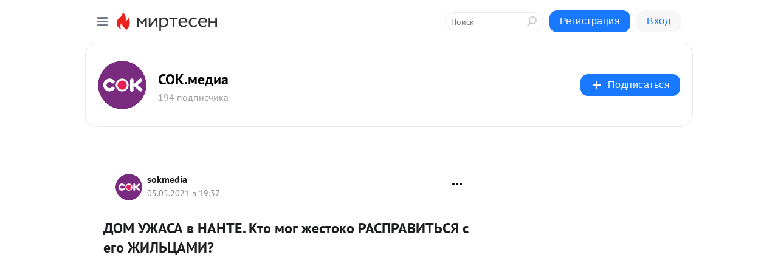

--- FILE ---
content_type: application/javascript;charset=UTF-8
request_url: https://exad.smi2.ru/jsapi?action=rtb_news&payload=CAQSJDIyNzNlYzlmLTM0OWItNDhiYy04OWUzLWFjMTM0NTBkN2E4YxodEPyOxcsGIgVydV9SVSoMMy4yMy4xMTUuMTcyMAEiqAEIgAoQ0AUanwFNb3ppbGxhLzUuMCAoTWFjaW50b3NoOyBJbnRlbCBNYWMgT1MgWCAxMF8xNV83KSBBcHBsZVdlYktpdC81MzcuMzYgKEtIVE1MLCBsaWtlIEdlY2tvKSBDaHJvbWUvMTMxLjAuMC4wIFNhZmFyaS81MzcuMzY7IENsYXVkZUJvdC8xLjA7ICtjbGF1ZGVib3RAYW50aHJvcGljLmNvbSkqEQjkpAMaC21pcnRlc2VuLnJ1Ms4CCmZodHRwczovL210LnNvay5tZWRpYS9ibG9nLzQzNDUyMzIxNzgwL0RPTS1VWkhBU0Etdi1OQU5URS1LdG8tbW9nLXpoZXN0b2tvLVJBU1BSQVZJVFNZQS1zLWVnby1aSElMVFNBTUkSK2h0dHBzOi8vd3d3LnlvdXR1YmUuY29tL3dhdGNoP3Y9NTlUeXlUV1Z6LWMitgHQlNCe0Jwg0KPQltCQ0KHQkCDQsiDQndCQ0J3QotCVLiDQmtGC0L4g0LzQvtCzINC20LXRgdGC0L7QutC-INCg0JDQodCf0KDQkNCS0JjQotCs0KHQryDRgSDQtdCz0L4g0JbQmNCb0KzQptCQ0JzQmD8gLSDQodCe0Jou0LzQtdC00LjQsCAtINCc0LXQtNC40LDQv9C70LDRgtGE0L7RgNC80LAg0JzQuNGA0KLQtdGB0LXQvUIaCIWsBhILc2xvdF8xMDM5NDEYGiAEQAJIrAc
body_size: 72
content:
_jsapi_callbacks_._4({"response_id":"2273ec9f-349b-48bc-89e3-ac13450d7a8c","blocks":[{"block_id":103941,"tag_id":"slot_103941","items":[],"block_view_uuid":"","strategy_id":14}],"trace":[]});


--- FILE ---
content_type: application/javascript;charset=UTF-8
request_url: https://exad.smi2.ru/jsapi?action=rtb_news&payload=CAMSJDczOTdjZGU2LTA0NTItNDBhNy05OTBiLTA3OTNmNGFkMDkzZBodEPyOxcsGIgVydV9SVSoMMy4yMy4xMTUuMTcyMAEiqAEIgAoQ0AUanwFNb3ppbGxhLzUuMCAoTWFjaW50b3NoOyBJbnRlbCBNYWMgT1MgWCAxMF8xNV83KSBBcHBsZVdlYktpdC81MzcuMzYgKEtIVE1MLCBsaWtlIEdlY2tvKSBDaHJvbWUvMTMxLjAuMC4wIFNhZmFyaS81MzcuMzY7IENsYXVkZUJvdC8xLjA7ICtjbGF1ZGVib3RAYW50aHJvcGljLmNvbSkqEQjkpAMaC21pcnRlc2VuLnJ1Ms4CCmZodHRwczovL210LnNvay5tZWRpYS9ibG9nLzQzNDUyMzIxNzgwL0RPTS1VWkhBU0Etdi1OQU5URS1LdG8tbW9nLXpoZXN0b2tvLVJBU1BSQVZJVFNZQS1zLWVnby1aSElMVFNBTUkSK2h0dHBzOi8vd3d3LnlvdXR1YmUuY29tL3dhdGNoP3Y9NTlUeXlUV1Z6LWMitgHQlNCe0Jwg0KPQltCQ0KHQkCDQsiDQndCQ0J3QotCVLiDQmtGC0L4g0LzQvtCzINC20LXRgdGC0L7QutC-INCg0JDQodCf0KDQkNCS0JjQotCs0KHQryDRgSDQtdCz0L4g0JbQmNCb0KzQptCQ0JzQmD8gLSDQodCe0Jou0LzQtdC00LjQsCAtINCc0LXQtNC40LDQv9C70LDRgtGE0L7RgNC80LAg0JzQuNGA0KLQtdGB0LXQvUIaCIOsBhILc2xvdF8xMDM5MzkYGiACQAJIrAI
body_size: 71
content:
_jsapi_callbacks_._3({"response_id":"7397cde6-0452-40a7-990b-0793f4ad093d","blocks":[{"block_id":103939,"tag_id":"slot_103939","items":[],"block_view_uuid":"","strategy_id":14}],"trace":[]});


--- FILE ---
content_type: application/javascript;charset=UTF-8
request_url: https://exad.smi2.ru/jsapi?action=rtb_news&payload=CAESJDM2ZmUxM2U3LTcxMjUtNGUyMy1iMjA5LTJiMDk4MWJiMTA3ZhodEPyOxcsGIgVydV9SVSoMMy4yMy4xMTUuMTcyMAEiqAEIgAoQ0AUanwFNb3ppbGxhLzUuMCAoTWFjaW50b3NoOyBJbnRlbCBNYWMgT1MgWCAxMF8xNV83KSBBcHBsZVdlYktpdC81MzcuMzYgKEtIVE1MLCBsaWtlIEdlY2tvKSBDaHJvbWUvMTMxLjAuMC4wIFNhZmFyaS81MzcuMzY7IENsYXVkZUJvdC8xLjA7ICtjbGF1ZGVib3RAYW50aHJvcGljLmNvbSkqEQjkpAMaC21pcnRlc2VuLnJ1Ms4CCmZodHRwczovL210LnNvay5tZWRpYS9ibG9nLzQzNDUyMzIxNzgwL0RPTS1VWkhBU0Etdi1OQU5URS1LdG8tbW9nLXpoZXN0b2tvLVJBU1BSQVZJVFNZQS1zLWVnby1aSElMVFNBTUkSK2h0dHBzOi8vd3d3LnlvdXR1YmUuY29tL3dhdGNoP3Y9NTlUeXlUV1Z6LWMitgHQlNCe0Jwg0KPQltCQ0KHQkCDQsiDQndCQ0J3QotCVLiDQmtGC0L4g0LzQvtCzINC20LXRgdGC0L7QutC-INCg0JDQodCf0KDQkNCS0JjQotCs0KHQryDRgSDQtdCz0L4g0JbQmNCb0KzQptCQ0JzQmD8gLSDQodCe0Jou0LzQtdC00LjQsCAtINCc0LXQtNC40LDQv9C70LDRgtGE0L7RgNC80LAg0JzQuNGA0KLQtdGB0LXQvUIaCIusBhILc2xvdF8xMDM5NDcYGiABQAJIrAI
body_size: 72
content:
_jsapi_callbacks_._1({"response_id":"36fe13e7-7125-4e23-b209-2b0981bb107f","blocks":[{"block_id":103947,"tag_id":"slot_103947","items":[],"block_view_uuid":"","strategy_id":14}],"trace":[]});


--- FILE ---
content_type: application/javascript;charset=UTF-8
request_url: https://exad.smi2.ru/jsapi?action=rtb_news&payload=EiRjMjI1YzEwYy0xNmZjLTRmNDktYWI4MS1hOTg0MGI0NWIzYzgaHRD6jsXLBiIFcnVfUlUqDDMuMjMuMTE1LjE3MjABIqgBCIAKENAFGp8BTW96aWxsYS81LjAgKE1hY2ludG9zaDsgSW50ZWwgTWFjIE9TIFggMTBfMTVfNykgQXBwbGVXZWJLaXQvNTM3LjM2IChLSFRNTCwgbGlrZSBHZWNrbykgQ2hyb21lLzEzMS4wLjAuMCBTYWZhcmkvNTM3LjM2OyBDbGF1ZGVCb3QvMS4wOyArY2xhdWRlYm90QGFudGhyb3BpYy5jb20pKhEIg54DGgttaXJ0ZXNlbi5ydTLOAgpmaHR0cHM6Ly9tdC5zb2subWVkaWEvYmxvZy80MzQ1MjMyMTc4MC9ET00tVVpIQVNBLXYtTkFOVEUtS3RvLW1vZy16aGVzdG9rby1SQVNQUkFWSVRTWUEtcy1lZ28tWkhJTFRTQU1JEitodHRwczovL3d3dy55b3V0dWJlLmNvbS93YXRjaD92PTU5VHl5VFdWei1jIrYB0JTQntCcINCj0JbQkNCh0JAg0LIg0J3QkNCd0KLQlS4g0JrRgtC-INC80L7QsyDQttC10YHRgtC-0LrQviDQoNCQ0KHQn9Cg0JDQktCY0KLQrNCh0K8g0YEg0LXQs9C-INCW0JjQm9Cs0KbQkNCc0Jg_IC0g0KHQntCaLtC80LXQtNC40LAgLSDQnNC10LTQuNCw0L_Qu9Cw0YLRhNC-0YDQvNCwINCc0LjRgNCi0LXRgdC10L1CGgj1mwYSC3Nsb3RfMTAxODc3GBogAkACSOwE
body_size: 73
content:
_jsapi_callbacks_._0({"response_id":"c225c10c-16fc-4f49-ab81-a9840b45b3c8","blocks":[{"block_id":101877,"tag_id":"slot_101877","items":[],"block_view_uuid":"","strategy_id":14}],"trace":[]});


--- FILE ---
content_type: application/javascript;charset=UTF-8
request_url: https://exad.smi2.ru/jsapi?action=rtb_news&payload=CAISJDQ3ZDExNzZjLTA5MTItNDc0Yi1hY2U0LTdiMDYxZmEwMTBhYxodEPyOxcsGIgVydV9SVSoMMy4yMy4xMTUuMTcyMAEiqAEIgAoQ0AUanwFNb3ppbGxhLzUuMCAoTWFjaW50b3NoOyBJbnRlbCBNYWMgT1MgWCAxMF8xNV83KSBBcHBsZVdlYktpdC81MzcuMzYgKEtIVE1MLCBsaWtlIEdlY2tvKSBDaHJvbWUvMTMxLjAuMC4wIFNhZmFyaS81MzcuMzY7IENsYXVkZUJvdC8xLjA7ICtjbGF1ZGVib3RAYW50aHJvcGljLmNvbSkqEQjkpAMaC21pcnRlc2VuLnJ1Ms4CCmZodHRwczovL210LnNvay5tZWRpYS9ibG9nLzQzNDUyMzIxNzgwL0RPTS1VWkhBU0Etdi1OQU5URS1LdG8tbW9nLXpoZXN0b2tvLVJBU1BSQVZJVFNZQS1zLWVnby1aSElMVFNBTUkSK2h0dHBzOi8vd3d3LnlvdXR1YmUuY29tL3dhdGNoP3Y9NTlUeXlUV1Z6LWMitgHQlNCe0Jwg0KPQltCQ0KHQkCDQsiDQndCQ0J3QotCVLiDQmtGC0L4g0LzQvtCzINC20LXRgdGC0L7QutC-INCg0JDQodCf0KDQkNCS0JjQotCs0KHQryDRgSDQtdCz0L4g0JbQmNCb0KzQptCQ0JzQmD8gLSDQodCe0Jou0LzQtdC00LjQsCAtINCc0LXQtNC40LDQv9C70LDRgtGE0L7RgNC80LAg0JzQuNGA0KLQtdGB0LXQvUIaCIisBhILc2xvdF8xMDM5NDQYGiABQAJIrAI
body_size: 71
content:
_jsapi_callbacks_._2({"response_id":"47d1176c-0912-474b-ace4-7b061fa010ac","blocks":[{"block_id":103944,"tag_id":"slot_103944","items":[],"block_view_uuid":"","strategy_id":14}],"trace":[]});
